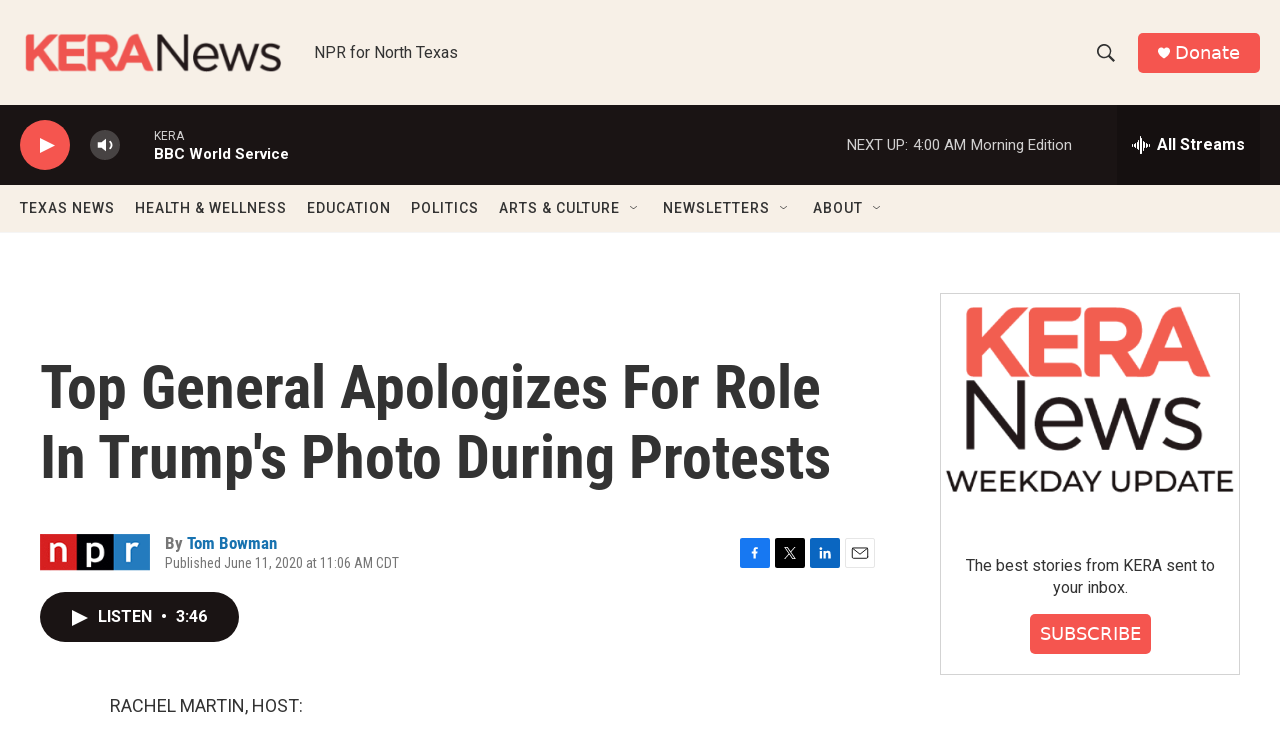

--- FILE ---
content_type: text/html; charset=utf-8
request_url: https://www.google.com/recaptcha/api2/aframe
body_size: 268
content:
<!DOCTYPE HTML><html><head><meta http-equiv="content-type" content="text/html; charset=UTF-8"></head><body><script nonce="mC6NVYneLkBxvUsS4yhk3Q">/** Anti-fraud and anti-abuse applications only. See google.com/recaptcha */ try{var clients={'sodar':'https://pagead2.googlesyndication.com/pagead/sodar?'};window.addEventListener("message",function(a){try{if(a.source===window.parent){var b=JSON.parse(a.data);var c=clients[b['id']];if(c){var d=document.createElement('img');d.src=c+b['params']+'&rc='+(localStorage.getItem("rc::a")?sessionStorage.getItem("rc::b"):"");window.document.body.appendChild(d);sessionStorage.setItem("rc::e",parseInt(sessionStorage.getItem("rc::e")||0)+1);localStorage.setItem("rc::h",'1769148780167');}}}catch(b){}});window.parent.postMessage("_grecaptcha_ready", "*");}catch(b){}</script></body></html>